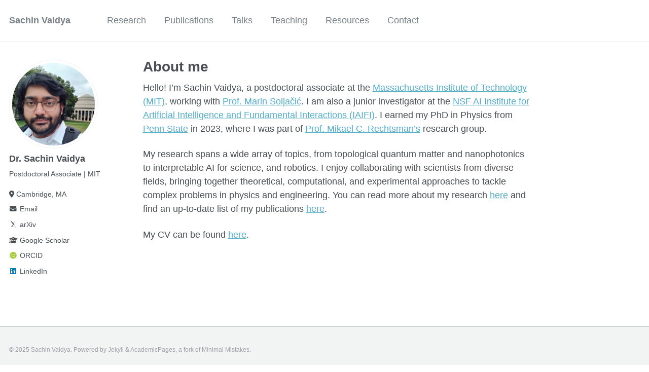

--- FILE ---
content_type: text/html; charset=utf-8
request_url: https://www.sachinvaidya.com/
body_size: 2971
content:
<!doctype html><html lang="en" class="no-js"><head><meta charset="utf-8"> <!-- begin SEO --><title>About me - Sachin Vaidya</title><meta property="og:locale" content="en-US"><meta property="og:site_name" content="Sachin Vaidya"><meta property="og:title" content="About me"><link rel="canonical" href="https://www.sachinvaidya.com/"><meta property="og:url" content="https://www.sachinvaidya.com/"> <script type="application/ld+json"> { "@context" : "http://schema.org", "@type" : "Person", "name" : "Sachin Vaidya", "url" : "https://www.sachinvaidya.com", "sameAs" : null } </script> <!-- end SEO --><link href="https://www.sachinvaidya.com/feed.xml" type="application/atom+xml" rel="alternate" title="Sachin Vaidya Feed"> <!-- http://t.co/dKP3o1e --><meta name="HandheldFriendly" content="True"><meta name="MobileOptimized" content="320"><meta name="viewport" content="width=device-width, initial-scale=1.0"> <script> document.documentElement.className = document.documentElement.className.replace(/\bno-js\b/g, '') + ' js '; </script> <!-- For all browsers --><link rel="stylesheet" href="https://www.sachinvaidya.com/assets/css/main.css"><meta http-equiv="cleartype" content="on"> <!-- start custom head snippets --><link rel="apple-touch-icon" sizes="57x57" href="https://www.sachinvaidya.com/images/apple-touch-icon-57x57.png?v=M44lzPylqQ"><link rel="apple-touch-icon" sizes="60x60" href="https://www.sachinvaidya.com/images/apple-touch-icon-60x60.png?v=M44lzPylqQ"><link rel="apple-touch-icon" sizes="72x72" href="https://www.sachinvaidya.com/images/apple-touch-icon-72x72.png?v=M44lzPylqQ"><link rel="apple-touch-icon" sizes="76x76" href="https://www.sachinvaidya.com/images/apple-touch-icon-76x76.png?v=M44lzPylqQ"><link rel="apple-touch-icon" sizes="114x114" href="https://www.sachinvaidya.com/images/apple-touch-icon-114x114.png?v=M44lzPylqQ"><link rel="apple-touch-icon" sizes="120x120" href="https://www.sachinvaidya.com/images/apple-touch-icon-120x120.png?v=M44lzPylqQ"><link rel="apple-touch-icon" sizes="144x144" href="https://www.sachinvaidya.com/images/apple-touch-icon-144x144.png?v=M44lzPylqQ"><link rel="apple-touch-icon" sizes="152x152" href="https://www.sachinvaidya.com/images/apple-touch-icon-152x152.png?v=M44lzPylqQ"><link rel="apple-touch-icon" sizes="180x180" href="https://www.sachinvaidya.com/images/apple-touch-icon-180x180.png?v=M44lzPylqQ"><link rel="icon" type="image/png" href="https://www.sachinvaidya.com/images/favicon-32x32.png?v=M44lzPylqQ" sizes="32x32"><link rel="icon" type="image/png" href="https://www.sachinvaidya.com/images/android-chrome-192x192.png?v=M44lzPylqQ" sizes="192x192"><link rel="icon" type="image/png" href="https://www.sachinvaidya.com/images/favicon-96x96.png?v=M44lzPylqQ" sizes="96x96"><link rel="icon" type="image/png" href="https://www.sachinvaidya.com/images/favicon-16x16.png?v=M44lzPylqQ" sizes="16x16"><link rel="manifest" href="https://www.sachinvaidya.com/images/manifest.json?v=M44lzPylqQ"><link rel="mask-icon" href="https://www.sachinvaidya.com/images/safari-pinned-tab.svg?v=M44lzPylqQ" color="#000000"><link rel="shortcut icon" href="/images/favicon.ico"><meta name="msapplication-TileColor" content="#000000"><meta name="msapplication-TileImage" content="https://www.sachinvaidya.com/images/mstile-144x144.png?v=M44lzPylqQ"><meta name="msapplication-config" content="https://www.sachinvaidya.com/images/browserconfig.xml?v=M44lzPylqQ"><meta name="theme-color" content="#ffffff"><link rel="stylesheet" href="https://www.sachinvaidya.com/assets/css/academicons.css"/> <!-- Support for MatJax --> <script src="https://polyfill.io/v3/polyfill.min.js?features=es6"></script> <script id="MathJax-script" async src="https://cdn.jsdelivr.net/npm/mathjax@3/es5/tex-mml-chtml.js"></script> <!-- end custom head snippets --></head><body> <!--[if lt IE 9]><div class="notice--danger align-center" style="margin: 0;">You are using an <strong>outdated</strong> browser. Please <a href="http://browsehappy.com/">upgrade your browser</a> to improve your experience.</div><![endif]--><div class="masthead"><div class="masthead__inner-wrap"><div class="masthead__menu"><nav id="site-nav" class="greedy-nav"> <button><div class="navicon"></div></button><ul class="visible-links"><li class="masthead__menu-item masthead__menu-item--lg"><a href="https://www.sachinvaidya.com/">Sachin Vaidya</a></li><li class="masthead__menu-item"><a href="https://www.sachinvaidya.com/research/">Research</a></li><li class="masthead__menu-item"><a href="https://www.sachinvaidya.com/publications/">Publications</a></li><li class="masthead__menu-item"><a href="https://www.sachinvaidya.com/talks/">Talks</a></li><li class="masthead__menu-item"><a href="https://www.sachinvaidya.com/teaching/">Teaching</a></li><li class="masthead__menu-item"><a href="https://www.sachinvaidya.com/resources/">Resources</a></li><li class="masthead__menu-item"><a href="https://www.sachinvaidya.com/contact/">Contact</a></li></ul><ul class="hidden-links hidden"></ul></nav></div></div></div><div id="main" role="main"><div class="sidebar sticky"><div itemscope itemtype="http://schema.org/Person"><div class="author__avatar"> <img src="https://www.sachinvaidya.com/images/profile_homepage.jpg" class="author__avatar" alt="Dr. Sachin Vaidya"></div><div class="author__content"><h3 class="author__name">Dr. Sachin Vaidya</h3><p class="author__bio">Postdoctoral Associate | MIT</p></div><div class="author__urls-wrapper"> <button class="btn btn--inverse">Follow</button><ul class="author__urls social-icons"> <!-- Font Awesome icons / Biographic information --><li><i class="fa-solid fa-location-dot" aria-hidden="true"></i> Cambridge, MA</li><li><a href="mailto:svaidya1@mit.edu"><i class="fas fa-fw fa-envelope" aria-hidden="true"></i> Email</a></li><!-- Font Awesome and Academicons icons / Academic websites --><li><a href="https://arxiv.org/search/advanced?advanced=&terms-0-operator=AND&terms-0-term=Vaidya%2C+Sachin&terms-0-field=author&terms-1-operator=AND&terms-1-term=0000-0002-3569-6568&terms-1-field=orcid&classification-physics=y&classification-physics_archives=all&classification-include_cross_list=include&date-filter_by=all_dates&date-year=&date-from_date=&date-to_date=&date-date_type=submitted_date&abstracts=show&size=50&order=-announced_date_first"><i class="ai ai-arxiv ai-fw"></i> arXiv</a></li><li><a href="https://scholar.google.com/citations?user=RbtJ5i0AAAAJ&hl=en"><i class="fas fa-fw fa-graduation-cap"></i> Google Scholar</a></li><li><a href="https://orcid.org/0000-0002-3569-6568"><i class="ai ai-orcid ai-fw"></i> ORCID</a></li><!-- Font Awesome icons / Repositories and software development --> <!-- Font Awesome icons / Social media --><li><a href="https://www.linkedin.com/in/sachin-vaidya-b5bb39236"><i class="fab fa-fw fa-linkedin" aria-hidden="true"></i> LinkedIn</a></li></ul></div></div></div><article class="page" itemscope itemtype="https://schema.org/CreativeWork"><meta itemprop="headline" content="About me"><div class="page__inner-wrap"><header><h1 class="page__title" itemprop="headline">About me</h1></header><section class="page__content" itemprop="text"><p>Hello! I’m Sachin Vaidya, a postdoctoral associate at the <a href="https://physics.mit.edu/">Massachusetts Institute of Technology (MIT)</a>, working with <a href="https://marin-rle.mit.edu/">Prof. Marin Soljačić</a>. I am also a junior investigator at the <a href="https://iaifi.org/">NSF AI Institute for Artificial Intelligence and Fundamental Interactions (IAIFI)</a>. I earned my PhD in Physics from <a href="https://science.psu.edu/physics">Penn State</a> in 2023, where I was part of <a href="https://leptos.psu.edu/">Prof. Mikael C. Rechtsman’s</a> research group.</p><p>My research spans a wide array of topics, from topological quantum matter and nanophotonics to interpretable AI for science, and robotics. I enjoy collaborating with scientists from diverse fields, bringing together theoretical, computational, and experimental approaches to tackle complex problems in physics and engineering. You can read more about my research <a href="/research/">here</a> and find an up-to-date list of my publications <a href="/publications/">here</a>.</p><p>My CV can be found <a href="https://sachin4594.github.io/svaidya.github.io/files/SV_CV_Nov_2025.pdf">here</a>.</p></section><footer class="page__meta"></footer></div></article></div><div class="page__footer"><footer> <!-- start custom footer snippets --> <!-- end custom footer snippets --><div class="page__footer-copyright">&copy; 2025 Sachin Vaidya. Powered by <a href="https://jekyllrb.com" rel="nofollow">Jekyll</a> &amp; <a href="https://github.com/academicpages/academicpages.github.io">AcademicPages</a>, a fork of <a href="https://mademistakes.com/work/minimal-mistakes-jekyll-theme/" rel="nofollow">Minimal Mistakes</a>.</div></footer></div><script src="https://www.sachinvaidya.com/assets/js/main.min.js"></script> <script> (function(i,s,o,g,r,a,m){i['GoogleAnalyticsObject']=r;i[r]=i[r]||function(){ (i[r].q=i[r].q||[]).push(arguments)},i[r].l=1*new Date();a=s.createElement(o), m=s.getElementsByTagName(o)[0];a.async=1;a.src=g;m.parentNode.insertBefore(a,m) })(window,document,'script','//www.google-analytics.com/analytics.js','ga'); ga('create', '', 'auto'); ga('send', 'pageview'); </script></body></html>
